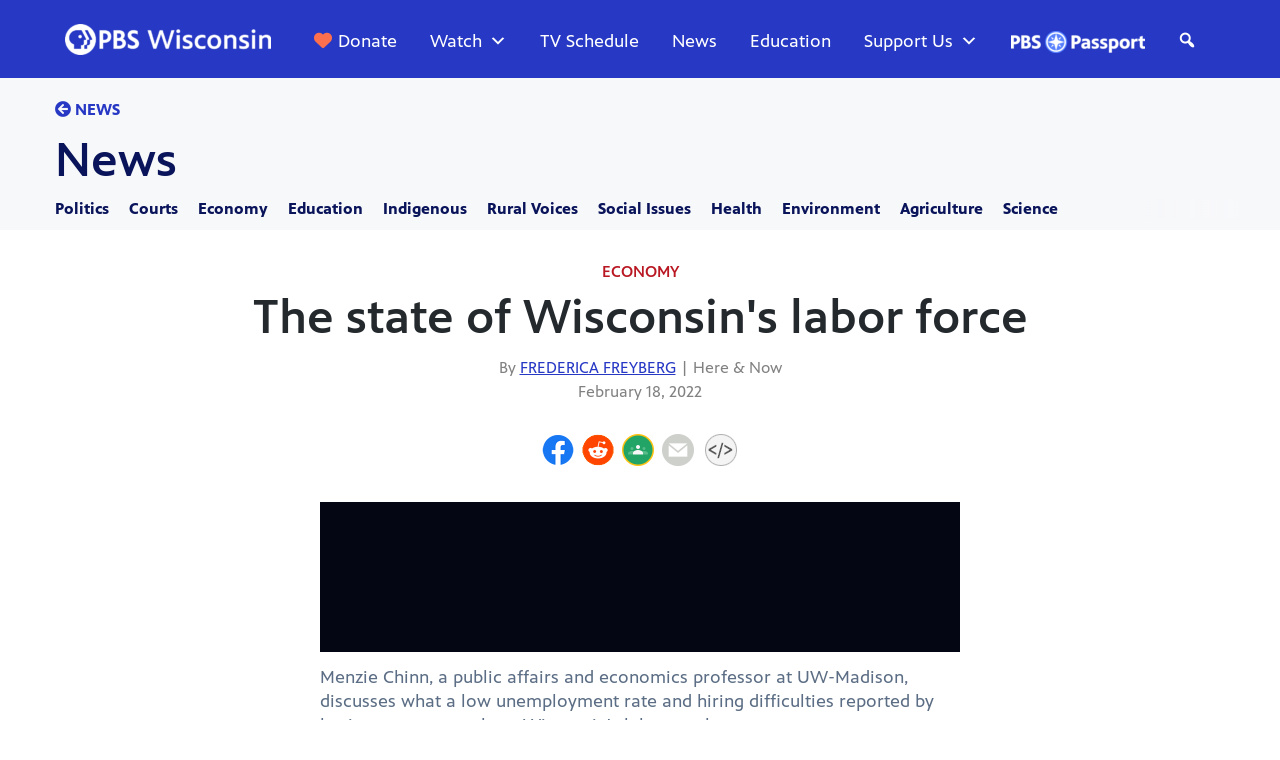

--- FILE ---
content_type: text/css
request_url: https://tags.srv.stackadapt.com/sa.css
body_size: -11
content:
:root {
    --sa-uid: '0-29a80495-4d8e-51e6-59a5-c68775b675c5';
}

--- FILE ---
content_type: text/plain; charset=utf-8
request_url: https://tags.srv.stackadapt.com/saq_pxl?uid=LUSXV3zrMD5LRt8GzMqg4w&is_js=true&landing_url=https%3A%2F%2Fpbswisconsin.org%2Fnews-item%2Fthe-state-of-wisconsins-labor-force%2F&t=The%20state%20of%20Wisconsin%27s%20labor%20force&tip=d8GBioQ_OndMiHAuVAMtkdX_EP2u0kQ0Id5EKo1W9WU&host=https%3A%2F%2Fpbswisconsin.org&l_src=&l_src_d=&u_src=&u_src_d=&shop=false&sa-user-id-v3=s%253AAQAKIGoWYgp88M9fCi9v-SQ1ufTbfeekpDqihrQnslgUC381ELcBGAQg2ci-ywYwAToE_kXKCEIEvml65g.Kj7vCdoU6d6XNix2fsIptZSvyLuzheKpWD%252FehmQRq2g&sa-user-id-v2=s%253AKagElU2OUeZZpcaHdbZ1xRLZ4K0.o0azMNEMwGgSPcwdfpfQERigEL8eKZ5EIV7l03431as&sa-user-id=s%253A0-29a80495-4d8e-51e6-59a5-c68775b675c5.jnF2uoVKHaCUO62fzz0CUtl%252BaTv3w3YTTdifOgO5M7k
body_size: 18
content:
{"conversion_tracker_uids":null,"retargeting_tracker_uids":["7B6rl6ZSbV7Fw3C2GIMs4R"],"lookalike_tracker_uids":null}